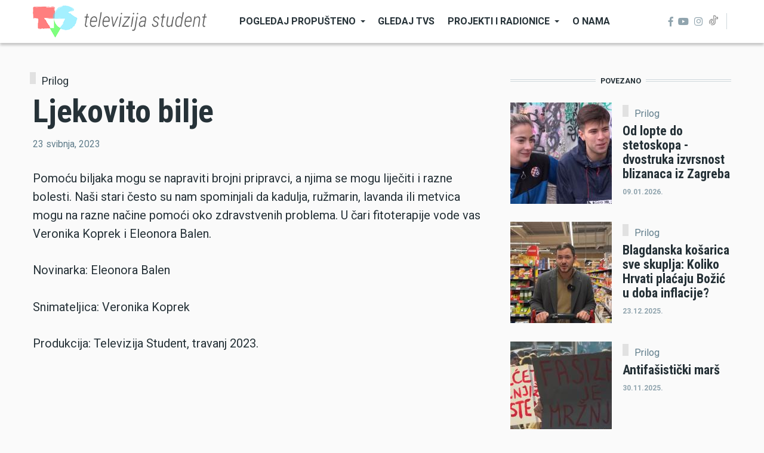

--- FILE ---
content_type: text/html; charset=UTF-8
request_url: https://televizijastudent.com/ljekovito-bilje
body_size: 64630
content:
<!DOCTYPE html>
<html lang="hr" dir="ltr" prefix="content: http://purl.org/rss/1.0/modules/content/  dc: http://purl.org/dc/terms/  foaf: http://xmlns.com/foaf/0.1/  og: http://ogp.me/ns#  rdfs: http://www.w3.org/2000/01/rdf-schema#  schema: http://schema.org/  sioc: http://rdfs.org/sioc/ns#  sioct: http://rdfs.org/sioc/types#  skos: http://www.w3.org/2004/02/skos/core#  xsd: http://www.w3.org/2001/XMLSchema# ">
  <head>
    <meta charset="utf-8" />
<link rel="canonical" href="https://televizijastudent.com/node/1382" />
<meta name="robots" content="index, follow" />
<link rel="image_src" href="https://televizijastudent.com/sites/default/files/2023-05/bilje.png" />
<meta name="keywords" content="#TELEVIZIJASTUDENT #TVS #PRILOG" />
<meta property="og:site_name" content="Televizija Student" />
<meta property="og:type" content="article" />
<meta property="og:url" content="https://televizijastudent.com/ljekovito-bilje" />
<meta property="og:title" content="Ljekovito bilje" />
<meta property="og:image" content="https://televizijastudent.com/sites/default/files/styles/facebook/public/2023-05/bilje.png?h=ff898a09&amp;itok=3f7qnFwL" />
<meta property="og:image:type" content="image/png" />
<meta property="og:image:width" content="1200" />
<meta property="og:image:height" content="630" />
<meta property="og:updated_time" content="2024-03-08T17:18:52+00:00" />
<meta property="article:tag" content="#TELEVIZIJASTUDENT #TVS #PRILOG" />
<meta property="article:published_time" content="2023-05-23T14:00:07+01:00" />
<meta property="article:modified_time" content="2024-03-08T17:18:52+00:00" />
<meta name="twitter:card" content="summary_large_image" />
<meta name="twitter:title" content="Ljekovito bilje" />
<meta name="twitter:url" content="https://televizijastudent.com/ljekovito-bilje" />
<meta name="twitter:image:height" content="512" />
<meta name="twitter:image:width" content="1024" />
<meta name="twitter:image" content="https://televizijastudent.com/sites/default/files/styles/twitter/public/2023-05/bilje.png?h=ff898a09&amp;itok=tFghYEQa" />
<meta name="Generator" content="Drupal 9 (https://www.drupal.org)" />
<meta name="MobileOptimized" content="width" />
<meta name="HandheldFriendly" content="true" />
<meta name="viewport" content="width=device-width, initial-scale=1, shrink-to-fit=no" />
<meta http-equiv="X-UA-Compatible" content="IE=Edge" />
<link rel="icon" href="/favicon.ico" type="image/vnd.microsoft.icon" />
<link rel="alternate" hreflang="hr" href="https://televizijastudent.com/ljekovito-bilje" />

    <title>Ljekovito bilje  | Televizija Student</title>
    <link rel="stylesheet" media="all" href="/sites/default/files/css/css_NPDjHBKSxNu_7OB2SseDjtnSxt0Iy9paErSFgYePIaI.css" />
<link rel="stylesheet" media="all" href="/sites/default/files/css/css_mt1bojd1nZyjWOaR61Y7JMS_q9dXm9xecMEr4pLWPOo.css" />
<link rel="stylesheet" media="all" href="https://use.fontawesome.com/releases/v5.7.1/css/all.css" />
<link rel="stylesheet" media="all" href="https://use.fontawesome.com/releases/v5.7.1/css/v4-shims.css" />
<link rel="stylesheet" media="all" href="https://fonts.googleapis.com/css?family=Roboto+Condensed:300,400,700|Roboto:300,300i,400,400i,500,500i,700,700i,900&amp;amp;subset=cyrillic,greek" />
<link rel="stylesheet" media="all" href="/sites/default/files/css/css_yiKui8XNZ0SjeBebzdcJh-Wn3WQFlRFIF52IYSd3iyQ.css" />

    

          <style>figure video {
width: 100%;
}
.node__content .field--label-inline {
    display: block;
}

.node__content .field--label-inline.field--name-field-tags .field__items,
.node__content .field--label-inline.field--name-field-tags .field__item,
.node__content .field--label-inline.field--name-field-tags .field__label {
    display: inline-block;
}
.team.row {
    justify-content: center;
}
.block__content .banner {
align-self: center;
}    
/*.teaser__authored,*/
.byline__author-name,
.byline__author-picture {
display:none;
}
.byline {
color: transparent;
    width: .1px;
    height: .1px;
    overflow: hidden;
}

.byline__created-date {
display: inline-block;
    color: #607d8b;
    position: absolute;
    left: 0;
}</style>
    
  </head>
  <body class="path-node page-node-type-article">
  
          <a href="#main-content" class="visually-hidden focusable skip-link">
      Skoči na glavni sadržaj
    </a>

        <div id="top"></div>

    
      <div class="dialog-off-canvas-main-canvas" data-off-canvas-main-canvas>
    <div class="layout-builder-powered-page">
    
<div class="header-container header-container--header-a js-page-header">
      
<header class="header header--header-a">

  <div class="header__container-wrapper--header__main js-sticky-header-element">
    <div class="header__container header__container--boxed">
      <div class="header__main">
        <div class="header__main__left">
            <div class="region region-logo">
    
<div id="block-themag-st-sitebranding-3" class="block block--system block--region-logo block--system-branding-block">
  
      
        <a href="/" rel="home" class="site-logo">
      <img src="/tvstudent.png" alt="Početna" />
    </a>
      </div>

  </div>

            <div class="region region-header-primary-menu">
    
<div id="block-glavnanavigacija" class="block block--we-megamenu block--region-header-primary-menu block--we-megamenu-block:main">
  
      
      <div class="block__content"><div class="region-we-mega-menu">
	<a class="navbar-toggle collapsed">
	    <span class="icon-bar"></span>
	    <span class="icon-bar"></span>
	    <span class="icon-bar"></span>
	</a>
	<nav  class="main navbar navbar-default navbar-we-mega-menu hover-action" data-menu-name="main" data-block-theme="themag_st" data-style="Default" data-animation="None" data-delay="" data-duration="" data-autoarrow="" data-alwayshowsubmenu="" data-action="hover" data-mobile-collapse="0">
	  <div class="container-fluid">
	    <ul  class="we-mega-menu-ul nav nav-tabs">
  <li  class="we-mega-menu-li dropdown-menu" data-level="0" data-element-type="we-mega-menu-li" description="" data-id="578c5cbf-47d3-4e3c-b4e4-70ad3c32a966" data-submenu="1" hide-sub-when-collapse="0" data-group="0">
      <a href='#' data-drupal-link-system-path="<front>" class="we-megamenu-nolink">
      Pogledaj propušteno</a>
    <div  class="we-mega-menu-submenu" data-element-type="we-mega-menu-submenu" data-submenu-width="" data-class="" style="">
  <div class="we-mega-menu-submenu-inner">
    <div  class="we-mega-menu-row row no-gutters" data-element-type="we-mega-menu-row">
  <div  class="we-mega-menu-col col-" data-element-type="we-mega-menu-col">
  <ul class="nav nav-tabs subul">
  <li  class="we-mega-menu-li" data-level="1" data-element-type="we-mega-menu-li" description="" data-id="5d45d7c3-bc40-4e38-bd62-3ff9b195b418" data-submenu="0" hide-sub-when-collapse="" data-group="0" data-class="" data-icon="" data-caption="" data-alignsub="" data-target="_self">
      <a class="we-mega-menu-li" title="" href="/prilozi" target="_self">
      Prilozi    </a>
    
</li><li  class="we-mega-menu-li dropdown-menu" data-level="1" data-element-type="we-mega-menu-li" description="" data-id="f490c199-3536-4243-955f-60e8555ab250" data-submenu="1" hide-sub-when-collapse="" data-group="0" data-class="" data-icon="" data-caption="" data-alignsub="" data-target="_self">
      <a class="we-mega-menu-li" title="" href="/emisije" target="_self">
      Emisije    </a>
    <div  class="we-mega-menu-submenu" data-element-type="we-mega-menu-submenu" data-submenu-width="" data-class="" style="width: px">
  <div class="we-mega-menu-submenu-inner">
    <div  class="we-mega-menu-row row no-gutters" data-element-type="we-mega-menu-row" data-custom-row="0">
  <div  class="we-mega-menu-col col-12" data-element-type="we-mega-menu-col" data-width="12" data-block="" data-blocktitle="0" data-hidewhencollapse="" data-class="">
  <ul class="nav nav-tabs subul">
  <li  class="we-mega-menu-li" data-level="2" data-element-type="we-mega-menu-li" description="" data-id="0781596c-5e92-4dc3-bd38-baf36820fb07" data-submenu="0" hide-sub-when-collapse="" data-group="0" data-class="" data-icon="" data-caption="" data-alignsub="" data-target="_self">
      <a class="we-mega-menu-li" title="" href="/akademska-cetvrt" target="_self">
      Akademska četvrt    </a>
    
</li><li  class="we-mega-menu-li" data-level="2" data-element-type="we-mega-menu-li" description="" data-id="827219fa-e1cf-4618-afd6-c371c6c5788d" data-submenu="0" hide-sub-when-collapse="" data-group="0" data-class="" data-icon="" data-caption="" data-alignsub="" data-target="_self">
      <a class="we-mega-menu-li" title="" href="/alter-ego" target="_self">
      Alter ego    </a>
    
</li><li  class="we-mega-menu-li" data-level="2" data-element-type="we-mega-menu-li" description="" data-id="e091b970-e713-4e0a-b282-e65755274531" data-submenu="0" hide-sub-when-collapse="" data-group="0" data-class="" data-icon="" data-caption="" data-alignsub="" data-target="_self">
      <a class="we-mega-menu-li" title="" href="/kultura-nije-tortura" target="_self">
      Kultura nije tortura    </a>
    
</li><li  class="we-mega-menu-li" data-level="2" data-element-type="we-mega-menu-li" description="" data-id="edc8d7e7-fd29-4e44-bb0c-8a8389de1f8d" data-submenu="0" hide-sub-when-collapse="0">
      <a class="we-mega-menu-li" title="" href="/otvaramo-vrata" target="">
      Otvaramo vrata    </a>
    
</li><li  class="we-mega-menu-li" data-level="2" data-element-type="we-mega-menu-li" description="" data-id="2d108127-7fa2-435c-b870-6a20cbc1ac3b" data-submenu="0" hide-sub-when-collapse="" data-group="0" data-class="" data-icon="" data-caption="" data-alignsub="" data-target="_self">
      <a class="we-mega-menu-li" title="" href="/spike" target="_self">
      Spike    </a>
    
</li><li  class="we-mega-menu-li" data-level="2" data-element-type="we-mega-menu-li" description="" data-id="934078a5-7d88-4a4e-b856-08eef79bcc2b" data-submenu="0" hide-sub-when-collapse="" data-group="0" data-class="" data-icon="" data-caption="" data-alignsub="" data-target="_self">
      <a class="we-mega-menu-li" title="" href="/reciklaza" target="_self">
      Reciklaža    </a>
    
</li><li  class="we-mega-menu-li" data-level="2" data-element-type="we-mega-menu-li" description="" data-id="a7d89a83-6c85-47fa-8ab5-088ccfb41444" data-submenu="0" hide-sub-when-collapse="" data-group="0" data-class="" data-icon="" data-caption="" data-alignsub="" data-target="_self">
      <a class="we-mega-menu-li" title="" href="/televizija-student-za-htv4" target="_self">
      Televizija Student za HTV4    </a>
    
</li><li  class="we-mega-menu-li" data-level="2" data-element-type="we-mega-menu-li" description="" data-id="522e5c4e-251a-4dd1-b72d-2f300908a3b3" data-submenu="0" hide-sub-when-collapse="" data-group="0" data-class="" data-icon="" data-caption="" data-alignsub="" data-target="_self">
      <a class="we-mega-menu-li" title="" href="/studentska-posla" target="_self">
      Studentska posla    </a>
    
</li><li  class="we-mega-menu-li" data-level="2" data-element-type="we-mega-menu-li" description="" data-id="63b6907d-e633-4b06-9798-a5305555fa87" data-submenu="0" hide-sub-when-collapse="" data-group="0" data-class="" data-icon="" data-caption="" data-alignsub="" data-target="_self">
      <a class="we-mega-menu-li" title="" href="/neizgovoreno" target="_self">
      Neizgovoreno    </a>
    
</li><li  class="we-mega-menu-li" data-level="2" data-element-type="we-mega-menu-li" description="" data-id="5efb1ce0-66c2-424a-9c13-6744d7b2635b" data-submenu="0" hide-sub-when-collapse="" data-group="0" data-class="" data-icon="" data-caption="" data-alignsub="" data-target="_self">
      <a class="we-mega-menu-li" title="" href="/na-pola-sata" target="_self">
      Na pola sata    </a>
    
</li><li  class="we-mega-menu-li" data-level="2" data-element-type="we-mega-menu-li" description="" data-id="44058cc4-36b9-4797-a4e6-62be33d9b326" data-submenu="0" hide-sub-when-collapse="" data-group="0" data-class="" data-icon="" data-caption="" data-alignsub="" data-target="_self">
      <a class="we-mega-menu-li" title="" href="/bez-nuspojava" target="_self">
      Bez nuspojava    </a>
    
</li><li  class="we-mega-menu-li" data-level="2" data-element-type="we-mega-menu-li" description="" data-id="84be3e19-fbb6-44c4-a5d7-58409aace4f2" data-submenu="0" hide-sub-when-collapse="" data-group="0" data-class="" data-icon="" data-caption="" data-alignsub="" data-target="_self">
      <a class="we-mega-menu-li" title="" href="/sportaza" target="_self">
      Sportaža    </a>
    
</li>
</ul>
</div>

</div>

  </div>
</div>
</li><li  class="we-mega-menu-li" data-level="1" data-element-type="we-mega-menu-li" description="" data-id="3608a7a5-2b39-4675-9679-0bc710227c71" data-submenu="0" hide-sub-when-collapse="0">
      <a class="we-mega-menu-li" title="" href="/dokumentarci" target="">
      Dokumentarci    </a>
    
</li>
</ul>
</div>

</div>

  </div>
</div>
</li><li  class="we-mega-menu-li" data-level="0" data-element-type="we-mega-menu-li" description="" data-id="648d51d8-4a41-48f4-96a2-2d059b502cb4" data-submenu="0" hide-sub-when-collapse="0">
      <a class="we-mega-menu-li" title="" href="/gledaj-tvs" target="">
      Gledaj TVS    </a>
    
</li><li  class="we-mega-menu-li dropdown-menu" data-level="0" data-element-type="we-mega-menu-li" description="" data-id="18fd2b5c-cb41-4ba4-aabc-f2d89d3eaa9f" data-submenu="1" hide-sub-when-collapse="0" data-group="0">
      <a href='#' data-drupal-link-system-path="<front>" class="we-megamenu-nolink">
      Projekti i radionice</a>
    <div  class="we-mega-menu-submenu" data-element-type="we-mega-menu-submenu" data-submenu-width="" data-class="" style="">
  <div class="we-mega-menu-submenu-inner">
    <div  class="we-mega-menu-row row no-gutters" data-element-type="we-mega-menu-row">
  <div  class="we-mega-menu-col col-" data-element-type="we-mega-menu-col">
  <ul class="nav nav-tabs subul">
  <li  class="we-mega-menu-li" data-level="1" data-element-type="we-mega-menu-li" description="" data-id="b052ca00-44f6-46be-941d-33e21d18d698" data-submenu="0" hide-sub-when-collapse="0">
      <a class="we-mega-menu-li" title="" href="/erasmus-guide" target="">
      Erasmus guide    </a>
    
</li><li  class="we-mega-menu-li" data-level="1" data-element-type="we-mega-menu-li" description="" data-id="9819f0e8-c99f-4eb2-baed-fab23850a472" data-submenu="0" hide-sub-when-collapse="0">
      <a class="we-mega-menu-li" title="" href="/croid" target="">
      CROID    </a>
    
</li><li  class="we-mega-menu-li dropdown-menu" data-level="1" data-element-type="we-mega-menu-li" description="" data-id="621291b4-be9f-4549-b64e-457d2166a3fa" data-submenu="1" hide-sub-when-collapse="0" data-group="0">
      <a class="we-mega-menu-li" title="" href="/mala-skola-medijske-pismenosti" target="">
      Mala škola medijske pismenosti    </a>
    <div  class="we-mega-menu-submenu" data-element-type="we-mega-menu-submenu" data-submenu-width="" data-class="" style="">
  <div class="we-mega-menu-submenu-inner">
    <div  class="we-mega-menu-row row no-gutters" data-element-type="we-mega-menu-row">
  <div  class="we-mega-menu-col col-" data-element-type="we-mega-menu-col">
  <ul class="nav nav-tabs subul">
  <li  class="we-mega-menu-li" data-level="2" data-element-type="we-mega-menu-li" description="" data-id="827ce906-2eaf-4f49-98af-264df20a9ae6" data-submenu="0" hide-sub-when-collapse="" data-group="0" data-class="" data-icon="" data-caption="" data-alignsub="" data-target="_self">
      <a class="we-mega-menu-li" title="" href="/mala-skola-medijske-pismenosti/pojmovnik" target="_self">
      Pojmovnik    </a>
    
</li><li  class="we-mega-menu-li" data-level="2" data-element-type="we-mega-menu-li" description="" data-id="e3a67e1a-6b91-4ad6-ad4c-3cb50a00d50f" data-submenu="0" hide-sub-when-collapse="" data-group="0" data-class="" data-icon="" data-caption="" data-alignsub="" data-target="_self">
      <a class="we-mega-menu-li" title="" href="/mala-skola-medijske-pismenosti/tutorials" target="_self">
      Tutorials    </a>
    
</li><li  class="we-mega-menu-li" data-level="2" data-element-type="we-mega-menu-li" description="" data-id="777033fd-4407-46df-810c-3e4fc61a1609" data-submenu="0" hide-sub-when-collapse="" data-group="0" data-class="" data-icon="" data-caption="" data-alignsub="" data-target="_self">
      <a class="we-mega-menu-li" title="" href="/mala-skola-medijske-pismenosti/cookbook" target="_self">
      Cookbook    </a>
    
</li><li  class="we-mega-menu-li" data-level="2" data-element-type="we-mega-menu-li" description="" data-id="eda29981-598f-43ab-92be-133e05165e36" data-submenu="0" hide-sub-when-collapse="" data-group="0" data-class="" data-icon="" data-caption="" data-alignsub="" data-target="_self">
      <a class="we-mega-menu-li" title="" href="/mala-skola-medijske-pismenosti/prilozi" target="_self">
      Prilozi    </a>
    
</li>
</ul>
</div>

</div>

  </div>
</div>
</li><li  class="we-mega-menu-li" data-level="1" data-element-type="we-mega-menu-li" description="" data-id="f1389ec3-5e22-4b15-ad49-de8cae0a0c01" data-submenu="0" hide-sub-when-collapse="" data-group="0" data-class="" data-icon="" data-caption="" data-alignsub="" data-target="_self">
      <a class="we-mega-menu-li" title="" href="/edumake" target="_self">
      EDUmake    </a>
    
</li><li  class="we-mega-menu-li" data-level="1" data-element-type="we-mega-menu-li" description="" data-id="25552d79-bac3-4726-bd47-66df322f4848" data-submenu="0" hide-sub-when-collapse="" data-group="0" data-class="" data-icon="" data-caption="" data-alignsub="" data-target="_self">
      <a class="we-mega-menu-li" title="" href="/zelena-zbirka" target="_self">
      Zelena zbirka    </a>
    
</li><li  class="we-mega-menu-li dropdown-menu" data-level="1" data-element-type="we-mega-menu-li" description="" data-id="71c19072-7d92-4a7f-a921-7541c9678f0e" data-submenu="1" hide-sub-when-collapse="" data-group="0" data-class="" data-icon="" data-caption="" data-alignsub="" data-target="_self">
      <a class="we-mega-menu-li" title="" href="/fakta-politika" target="_self">
      Fakta politika    </a>
    <div  class="we-mega-menu-submenu" data-element-type="we-mega-menu-submenu" data-submenu-width="" data-class="" style="width: px">
  <div class="we-mega-menu-submenu-inner">
    <div  class="we-mega-menu-row row no-gutters" data-element-type="we-mega-menu-row">
  <div  class="we-mega-menu-col col-" data-element-type="we-mega-menu-col">
  <ul class="nav nav-tabs subul">
  <li  class="we-mega-menu-li" data-level="2" data-element-type="we-mega-menu-li" description="" data-id="11ced17e-c2e4-4dbb-bebb-1d64b9a4a3f1" data-submenu="0" hide-sub-when-collapse="0">
      <a class="we-mega-menu-li" title="" href="/fakta-video" target="">
      Fakta Video    </a>
    
</li>
</ul>
</div>

</div>

  </div>
</div>
</li>
</ul>
</div>

</div>

  </div>
</div>
</li><li  class="we-mega-menu-li" data-level="0" data-element-type="we-mega-menu-li" description="" data-id="c32c233b-fd6a-4573-8dc1-2a356e6f4e8d" data-submenu="0" hide-sub-when-collapse="0">
      <a class="we-mega-menu-li" title="" href="/o-nama" target="">
      O nama    </a>
    
</li>
</ul>
	  </div>
	</nav>
</div></div>
  </div>

  </div>

        </div>
        <div class="header__main__right">
          
<div class="header__social-menu">
      <a class="facebook" href="https://www.facebook.com/TelevizijaStudent" target="_blank">
      <i class="fab fa-facebook-f"></i>
          </a>
      <a class="youtube" href="https://www.youtube.com/channel/UCZhr9uR1YUMg8laYaYzAW9w" target="_blank">
      <i class="fab fa-youtube"></i>
          </a>
      <a class="instagram" href="https://www.instagram.com/televizija_student/?hl=en" target="_blank">
      <i class="fab fa-instagram"></i>
          </a>
      <a class="tumblr" href="https://www.tiktok.com/@televizija_student?" target="_blank">
      <i class="fab fa-tumblr"></i>
          </a>
  </div>
          
<div class="header__user-nav">
  <div class="d-flex">
    
    
      </div>

  <button class="header__toggleable-button toggle-offcanvas-sidebar js-toggle-offcanvas-sidebar">
    <i class="fas fa-bars"></i>
  </button>
</div>
        </div>
      </div>
    </div>
    

  <div class="region region-search">
    <div class="container">
      <div class="row">
        <div class="col-12">

<div class="search-block-form block block--search block--region-search block--search-form-block block-search" data-drupal-selector="search-block-form" id="block-searchform-2" role="search">
  
    
      <div class="block-content"><form action="/search/node" method="get" id="search-block-form" accept-charset="UTF-8">
  <div class="js-form-item form-item js-form-type-search form-type-search js-form-item-keys form-item-keys form-no-label">
      <label for="edit-keys" class="visually-hidden">Pretraga</label>
        <input title="Unesite izraze koje želite pronaći." placeholder="Upišite željene pojmove za pretragu" data-drupal-selector="edit-keys" type="search" id="edit-keys" name="keys" value="" size="15" maxlength="128" class="form-search" />

        </div>
<div data-drupal-selector="edit-actions" class="form-actions js-form-wrapper form-wrapper" id="edit-actions"><input data-drupal-selector="edit-submit" type="submit" id="edit-submit" value="Traži" class="button js-form-submit form-submit" />
</div>

</form>
</div>
  </div>
</div>
      </div>
    </div>
  </div>


  </div>

</header>
  </div>
    

  <div class="region region--offcanvas-sidebar">
    <div id="offcanvas-sidebar" class="sidr" style="display: none;">
      <nav role="navigation" aria-labelledby="block-glavnanavigacija-2-menu" id="block-glavnanavigacija-2" class="block block--system block--region-offcanvas-sidebar block--system-menu-block:main block-menu navigation menu--main">
            
  <h2 class="block__title visually-hidden" id="block-glavnanavigacija-2-menu">Glavna navigacija</h2>
  

        
              <ul class="menu">
                    <li class="menu-item menu-item--expanded">
        <span>Pogledaj propušteno</span>
                                <ul class="menu">
                    <li class="menu-item">
        <a href="/prilozi" data-drupal-link-system-path="node/86">Prilozi</a>
              </li>
                <li class="menu-item menu-item--expanded">
        <a href="/emisije" data-drupal-link-system-path="node/88">Emisije</a>
                                <ul class="menu">
                    <li class="menu-item">
        <a href="/akademska-cetvrt" data-drupal-link-system-path="node/101">Akademska četvrt</a>
              </li>
                <li class="menu-item">
        <a href="/alter-ego" data-drupal-link-system-path="node/98">Alter ego</a>
              </li>
                <li class="menu-item">
        <a href="/kultura-nije-tortura" data-drupal-link-system-path="node/100">Kultura nije tortura</a>
              </li>
                <li class="menu-item">
        <a href="/otvaramo-vrata" data-drupal-link-system-path="node/597">Otvaramo vrata</a>
              </li>
                <li class="menu-item">
        <a href="/spike" data-drupal-link-system-path="node/99">Spike</a>
              </li>
                <li class="menu-item">
        <a href="/reciklaza" data-drupal-link-system-path="node/1289">Reciklaža</a>
              </li>
                <li class="menu-item">
        <a href="/televizija-student-za-htv4" data-drupal-link-system-path="node/1415">Televizija Student za HTV4</a>
              </li>
                <li class="menu-item">
        <a href="/studentska-posla" data-drupal-link-system-path="node/1476">Studentska posla</a>
              </li>
                <li class="menu-item">
        <a href="/neizgovoreno" data-drupal-link-system-path="node/1577">Neizgovoreno</a>
              </li>
                <li class="menu-item">
        <a href="/na-pola-sata" data-drupal-link-system-path="node/1578">Na pola sata</a>
              </li>
                <li class="menu-item">
        <a href="/bez-nuspojava" data-drupal-link-system-path="node/1579">Bez nuspojava</a>
              </li>
                <li class="menu-item">
        <a href="/sportaza" data-drupal-link-system-path="node/1580">Sportaža</a>
              </li>
        </ul>
  
              </li>
                <li class="menu-item">
        <a href="/dokumentarci" data-drupal-link-system-path="node/94">Dokumentarci</a>
              </li>
        </ul>
  
              </li>
                <li class="menu-item">
        <a href="/gledaj-tvs" data-drupal-link-system-path="node/732">Gledaj TVS</a>
              </li>
                <li class="menu-item menu-item--expanded">
        <span>Projekti i radionice</span>
                                <ul class="menu">
                    <li class="menu-item">
        <a href="/erasmus-guide" data-drupal-link-system-path="node/104">Erasmus guide</a>
              </li>
                <li class="menu-item">
        <a href="/croid" data-drupal-link-system-path="node/106">CROID</a>
              </li>
                <li class="menu-item menu-item--expanded">
        <a href="/mala-skola-medijske-pismenosti" data-drupal-link-system-path="node/105">Mala škola medijske pismenosti</a>
                                <ul class="menu">
                    <li class="menu-item">
        <a href="/mala-skola-medijske-pismenosti/cookbook" data-drupal-link-system-path="node/1054">Cookbook</a>
              </li>
                <li class="menu-item">
        <a href="/mala-skola-medijske-pismenosti/pojmovnik" data-drupal-link-system-path="node/1053">Pojmovnik</a>
              </li>
                <li class="menu-item">
        <a href="/mala-skola-medijske-pismenosti/prilozi" data-drupal-link-system-path="node/1290">Prilozi</a>
              </li>
                <li class="menu-item">
        <a href="/mala-skola-medijske-pismenosti/tutorials" data-drupal-link-system-path="node/1057">Tutorials</a>
              </li>
        </ul>
  
              </li>
                <li class="menu-item">
        <a href="/edumake" data-drupal-link-system-path="node/1458">EDUmake</a>
              </li>
                <li class="menu-item menu-item--expanded">
        <a href="/fakta-politika" data-drupal-link-system-path="node/1581">Fakta politika</a>
                                <ul class="menu">
                    <li class="menu-item">
        <a href="/fakta-video" data-drupal-link-system-path="node/1598">Fakta Video</a>
              </li>
        </ul>
  
              </li>
                <li class="menu-item">
        <a href="/zelena-zbirka" data-drupal-link-system-path="node/935">Zelena zbirka</a>
              </li>
        </ul>
  
              </li>
                <li class="menu-item">
        <a href="/o-nama" data-drupal-link-system-path="node/118">O nama</a>
              </li>
        </ul>
  


  </nav>

    </div>
  </div>
  <div class="offcanvas-sidebar-overlay"></div>


    
      <div class="region region-content">
    <div data-drupal-messages-fallback class="hidden"></div>
<div id="block-themag-st-content" class="block block--system block--region-content block--system-main-block">
  
      
      <div class="block__content">
<article data-history-node-id="1382" role="article" about="/ljekovito-bilje" class="node node--type-article node--promoted node--view-mode-full">

  
    

  
  <div class="node__content">
    
  <div  class="themag-layout themag-layout--twocol-section themag-layout--twocol-section--8-4 themag-layout--my-default mt-5 mt-lg-6">
    <div  class="container">
      <div  class="row">
                  <div  class="themag-layout__region themag-layout__region--first js-sticky-column">
            <div>
<div class="views-element-container block block--views block--views-block:mg-article-headers-block-1">
  
      
      <div class="block__content"><div><div class="view view-mg-article-headers view-id-mg_article_headers view-display-id-block_1 js-view-dom-id-21bc0fb8e28489e91217d56425b6c4e369543f28675f0aaf81598c48a671e622">
  
    
      
      <div class="view-content">
          <div class="views-row"><header class="article-header">
  <div class="article-header__content">
    
    <div class="article-header__channel">
      <div class="channel">
        <div class="channel__icon" data-background data-color=""></div>
        <div class="channel__label"><a href="/kategorija/prilog" hreflang="hr">Prilog</a></div>
      </div>
    </div>

    <div class="article-header__title">
      <h1 class="article-title">Ljekovito bilje </h1>
    </div>

    <div class="article-header__meta">
      <div class="byline">
        <div class="byline__author-picture">
            <a href="/user/0" hreflang="en"><img loading="lazy" src="/sites/default/files/styles/mg_user_profile_picture_thumbnail/public/default_images/default-user_6_0_0.png?itok=CbTnKGGA" width="60" height="60" alt="Default User Image" typeof="Image" class="img-fluid" />

</a>

        </div>
        <div>
          By <span class="byline__author-name"><span lang="" typeof="Person" property="schema:name" datatype="">Anoniman (nije potvrđeno)</span></span>, <span class="byline__created-date">23 svibnja, 2023</span>
        </div>
      </div>
    </div>
    
  </div>
</header></div>

    </div>
  
          </div>
</div>
</div>
  </div>

<div class="block block--layout-builder block--field-block:node:article:field-paragraphs">
  
      
      <div class="block__content">
      <div class="field field--name-field-paragraphs field--type-entity-reference-revisions field--label-hidden field__items">
              <div class="field__item">  <div class="paragraph paragraph--type--text paragraph--view-mode--default">
          
            <div class="clearfix text-formatted field field--name-field-text field--type-text-long field--label-hidden field__item"><p>Pomoću biljaka mogu se napraviti brojni pripravci, a njima se mogu liječiti i razne bolesti. Naši stari često su nam spominjali da kadulja, ružmarin, lavanda ili metvica mogu na razne načine pomoći oko zdravstvenih problema. U čari fitoterapije vode vas Veronika Koprek i Eleonora Balen. </p>
</div>
      
      </div>
</div>
              <div class="field__item">  <div class="paragraph paragraph--type--text paragraph--view-mode--default">
          
            <div class="clearfix text-formatted field field--name-field-text field--type-text-long field--label-hidden field__item"><p>Novinarka: Eleonora Balen</p>

<p>Snimateljica: Veronika Koprek</p>

<p>Produkcija: Televizija Student, travanj 2023.</p>
</div>
      
      </div>
</div>
              <div class="field__item">  <div class="paragraph paragraph--type--video paragraph--view-mode--default">
          
            <div class="field field--name-field-video field--type-entity-reference field--label-hidden field__item"><div class="media-video view-mode-default">
  
  
            <div class="field field--name-field-media-video-embed-field field--type-string field--label-hidden field__item"><iframe src="/media/oembed?url=https%3A//youtu.be/mQGYhBov3b8&amp;max_width=854&amp;max_height=480&amp;hash=GDw2ZbhLemGOJNrnCVahYIe_59DLjprhujtK8LG7UFU" frameborder="0" allowtransparency width="854" height="480" class="media-oembed-content" title="Ljekovito bilje"></iframe>
</div>
      
</div>
</div>
      
      </div>
</div>
          </div>
  </div>
  </div>

<div class="block block--layout-builder block--field-block:node:article:field-tags">
  
      
      <div class="block__content">
  <div class="field field--name-field-tags field--type-entity-reference field--label-inline clearfix">
    <div class="field__label">Tags</div>
          <div class="field__items">
              <div class="field__item"><a href="/tag/televizijastudent-tvs-prilog" hreflang="hr">#TELEVIZIJASTUDENT #TVS #PRILOG</a></div>
              </div>
      </div>
</div>
  </div>
</div>
          </div>
        
                  <div  class="themag-layout__region themag-layout__region--second js-sticky-column">
            <div>
<div class="views-element-container block block--views block--views-block:mg-content-related-by-tags-block-1">
  
          <h2 class="block__title">
         <span class="title-text">Povezano</span>
      </h2>
      
      <div class="block__content"><div><div class="view view-mg-content-related-by-tags view-id-mg_content_related_by_tags view-display-id-block_1 js-view-dom-id-92a034922b11f8451ebcad8838db512885274011fbe82f836df9f989f8309cf0">
  
    
      
      <div class="view-content">
      <div class="list">
  
  <ul>

          <li>
<article data-history-node-id="1702" role="article" about="/od-lopte-do-stetoskopa-dvostruka-izvrsnost-blizanaca-iz-zagreba" class="teaser--item teaser--small-item teaser">

          <div class="teaser__media">
      <div class="position-relative">
                          <div class="image teaser__image">
            <a href="/od-lopte-do-stetoskopa-dvostruka-izvrsnost-blizanaca-iz-zagreba">
              
            <div class="field field--name-field-teaser-media field--type-entity-reference field--label-hidden field__item">
            <div class="field field--name-field-image field--type-image field--label-hidden field__item">    <picture>
                  <source srcset="/sites/default/files/styles/small_teaser_item/public/2026-01/blizanci9.1.jpg?h=3777b915&amp;itok=ZiXJzhcm 1x" media="all and (min-width: 768px)" type="image/jpeg"/>
              <source srcset="/sites/default/files/styles/small_teaser_item_mobile/public/2026-01/blizanci9.1.jpg?h=3777b915&amp;itok=75Z3o7xw 1x" type="image/jpeg"/>
                  <img src="/sites/default/files/styles/small_teaser_item/public/2026-01/blizanci9.1.jpg?h=3777b915&amp;itok=ZiXJzhcm" alt="" typeof="foaf:Image" class="img-fluid" />

  </picture>

</div>
      </div>
      
            </a>
          </div>
              </div>
    </div>
  
      <div class="teaser__content">
      
                                  <header>
                                          <div class="channel teaser__channel">
                  

            <div class="field field--name-field-channel field--type-entity-reference field--label-hidden field__item">
        <i style="background-color: ;
                  opacity: ">
        </i>
        <a href="/kategorija/prilog" hreflang="hr">Prilog</a>
      </div>
      
                </div>
                                                    
              <h2 class="teaser__headline">
                <a href="/od-lopte-do-stetoskopa-dvostruka-izvrsnost-blizanaca-iz-zagreba"><span class="field field--name-title field--type-string field--label-hidden">Od lopte do stetoskopa - dvostruka izvrsnost blizanaca iz Zagreba</span>
</a>
              </h2>
              
                      </header>
        
                                                            <footer class="teaser__authored">
                                                      <span class="date">09.01.2026.</span>
                                                                </footer>
                              
                                  <div class="teaser__body">
            
          </div>
                  </div>
  </article>
</li>
          <li>
<article data-history-node-id="1704" role="article" about="/blagdanska-kosarica-sve-skuplja-koliko-hrvati-placaju-bozic-u-doba-inflacije" class="teaser--item teaser--small-item teaser">

          <div class="teaser__media">
      <div class="position-relative">
                          <div class="image teaser__image">
            <a href="/blagdanska-kosarica-sve-skuplja-koliko-hrvati-placaju-bozic-u-doba-inflacije">
              
            <div class="field field--name-field-teaser-media field--type-entity-reference field--label-hidden field__item">
            <div class="field field--name-field-image field--type-image field--label-hidden field__item">    <picture>
                  <source srcset="/sites/default/files/styles/small_teaser_item/public/2026-01/blagdanska_kosarica_23.12.jpg?h=e22c0c70&amp;itok=pu3ZFdVC 1x" media="all and (min-width: 768px)" type="image/jpeg"/>
              <source srcset="/sites/default/files/styles/small_teaser_item_mobile/public/2026-01/blagdanska_kosarica_23.12.jpg?h=e22c0c70&amp;itok=xP6KLLXp 1x" type="image/jpeg"/>
                  <img src="/sites/default/files/styles/small_teaser_item/public/2026-01/blagdanska_kosarica_23.12.jpg?h=e22c0c70&amp;itok=pu3ZFdVC" alt="" typeof="foaf:Image" class="img-fluid" />

  </picture>

</div>
      </div>
      
            </a>
          </div>
              </div>
    </div>
  
      <div class="teaser__content">
      
                                  <header>
                                          <div class="channel teaser__channel">
                  

            <div class="field field--name-field-channel field--type-entity-reference field--label-hidden field__item">
        <i style="background-color: ;
                  opacity: ">
        </i>
        <a href="/kategorija/prilog" hreflang="hr">Prilog</a>
      </div>
      
                </div>
                                                    
              <h2 class="teaser__headline">
                <a href="/blagdanska-kosarica-sve-skuplja-koliko-hrvati-placaju-bozic-u-doba-inflacije"><span class="field field--name-title field--type-string field--label-hidden">Blagdanska košarica sve skuplja: Koliko Hrvati plaćaju Božić u doba inflacije?</span>
</a>
              </h2>
              
                      </header>
        
                                                            <footer class="teaser__authored">
                                                      <span class="date">23.12.2025.</span>
                                                                </footer>
                              
                                  <div class="teaser__body">
            
          </div>
                  </div>
  </article>
</li>
          <li>
<article data-history-node-id="1703" role="article" about="/antifasisticki-mars" class="teaser--item teaser--small-item teaser">

          <div class="teaser__media">
      <div class="position-relative">
                          <div class="image teaser__image">
            <a href="/antifasisticki-mars">
              
            <div class="field field--name-field-teaser-media field--type-entity-reference field--label-hidden field__item">
            <div class="field field--name-field-image field--type-image field--label-hidden field__item">    <picture>
                  <source srcset="/sites/default/files/styles/small_teaser_item/public/2026-01/mars_30.11.jpg?h=92a630b1&amp;itok=Ws-LlhuF 1x" media="all and (min-width: 768px)" type="image/jpeg"/>
              <source srcset="/sites/default/files/styles/small_teaser_item_mobile/public/2026-01/mars_30.11.jpg?h=92a630b1&amp;itok=66ot0IM0 1x" type="image/jpeg"/>
                  <img src="/sites/default/files/styles/small_teaser_item/public/2026-01/mars_30.11.jpg?h=92a630b1&amp;itok=Ws-LlhuF" alt="" typeof="foaf:Image" class="img-fluid" />

  </picture>

</div>
      </div>
      
            </a>
          </div>
              </div>
    </div>
  
      <div class="teaser__content">
      
                                  <header>
                                          <div class="channel teaser__channel">
                  

            <div class="field field--name-field-channel field--type-entity-reference field--label-hidden field__item">
        <i style="background-color: ;
                  opacity: ">
        </i>
        <a href="/kategorija/prilog" hreflang="hr">Prilog</a>
      </div>
      
                </div>
                                                    
              <h2 class="teaser__headline">
                <a href="/antifasisticki-mars"><span class="field field--name-title field--type-string field--label-hidden">Antifašistički marš</span>
</a>
              </h2>
              
                      </header>
        
                                                            <footer class="teaser__authored">
                                                      <span class="date">30.11.2025.</span>
                                                                </footer>
                              
                                  <div class="teaser__body">
            
          </div>
                  </div>
  </article>
</li>
    
  </ul>

</div>

    </div>
  
          </div>
</div>
</div>
  </div>
</div>
          </div>
              </div>
    </div>
  </div>


  <div  class="themag-layout themag-layout--onecol-section themag-layout--onecol-section--12 themag-layout--py-small themag-layout--my-default">
    <div  class="container">
      <div  class="row">
                  <div  class="themag-layout__region themag-layout__region--first">
            <div>
<div class="views-element-container block block--views block--views-block:mg-content-related-by-category-block-1">
  
          <h2 class="block__title">
         <span class="title-text">More Prilog</span>
      </h2>
      
      <div class="block__content"><div><div class="view view-mg-content-related-by-category view-id-mg_content_related_by_category view-display-id-block_1 js-view-dom-id-faad8db425d9592a5943b19fde2a916f7277aa0636824fa46c8e70ade44839d0">
  
    
      
      <div class="view-content">
      <div class="grid-lg--3-columns">
  
  <ul>

          <li>
<article data-history-node-id="1702" role="article" about="/od-lopte-do-stetoskopa-dvostruka-izvrsnost-blizanaca-iz-zagreba" class="teaser--item teaser--small-item teaser">

          <div class="teaser__media">
      <div class="position-relative">
                          <div class="image teaser__image">
            <a href="/od-lopte-do-stetoskopa-dvostruka-izvrsnost-blizanaca-iz-zagreba">
              
            <div class="field field--name-field-teaser-media field--type-entity-reference field--label-hidden field__item">
            <div class="field field--name-field-image field--type-image field--label-hidden field__item">    <picture>
                  <source srcset="/sites/default/files/styles/small_teaser_item/public/2026-01/blizanci9.1.jpg?h=3777b915&amp;itok=ZiXJzhcm 1x" media="all and (min-width: 768px)" type="image/jpeg"/>
              <source srcset="/sites/default/files/styles/small_teaser_item_mobile/public/2026-01/blizanci9.1.jpg?h=3777b915&amp;itok=75Z3o7xw 1x" type="image/jpeg"/>
                  <img src="/sites/default/files/styles/small_teaser_item/public/2026-01/blizanci9.1.jpg?h=3777b915&amp;itok=ZiXJzhcm" alt="" typeof="foaf:Image" class="img-fluid" />

  </picture>

</div>
      </div>
      
            </a>
          </div>
              </div>
    </div>
  
      <div class="teaser__content">
      
                                  <header>
                                          <div class="channel teaser__channel">
                  

            <div class="field field--name-field-channel field--type-entity-reference field--label-hidden field__item">
        <i style="background-color: ;
                  opacity: ">
        </i>
        <a href="/kategorija/prilog" hreflang="hr">Prilog</a>
      </div>
      
                </div>
                                                    
              <h2 class="teaser__headline">
                <a href="/od-lopte-do-stetoskopa-dvostruka-izvrsnost-blizanaca-iz-zagreba"><span class="field field--name-title field--type-string field--label-hidden">Od lopte do stetoskopa - dvostruka izvrsnost blizanaca iz Zagreba</span>
</a>
              </h2>
              
                      </header>
        
                                                            <footer class="teaser__authored">
                                                      <span class="date">09.01.2026.</span>
                                                                </footer>
                              
                                  <div class="teaser__body">
            
          </div>
                  </div>
  </article>
</li>
          <li>
<article data-history-node-id="1704" role="article" about="/blagdanska-kosarica-sve-skuplja-koliko-hrvati-placaju-bozic-u-doba-inflacije" class="teaser--item teaser--small-item teaser">

          <div class="teaser__media">
      <div class="position-relative">
                          <div class="image teaser__image">
            <a href="/blagdanska-kosarica-sve-skuplja-koliko-hrvati-placaju-bozic-u-doba-inflacije">
              
            <div class="field field--name-field-teaser-media field--type-entity-reference field--label-hidden field__item">
            <div class="field field--name-field-image field--type-image field--label-hidden field__item">    <picture>
                  <source srcset="/sites/default/files/styles/small_teaser_item/public/2026-01/blagdanska_kosarica_23.12.jpg?h=e22c0c70&amp;itok=pu3ZFdVC 1x" media="all and (min-width: 768px)" type="image/jpeg"/>
              <source srcset="/sites/default/files/styles/small_teaser_item_mobile/public/2026-01/blagdanska_kosarica_23.12.jpg?h=e22c0c70&amp;itok=xP6KLLXp 1x" type="image/jpeg"/>
                  <img src="/sites/default/files/styles/small_teaser_item/public/2026-01/blagdanska_kosarica_23.12.jpg?h=e22c0c70&amp;itok=pu3ZFdVC" alt="" typeof="foaf:Image" class="img-fluid" />

  </picture>

</div>
      </div>
      
            </a>
          </div>
              </div>
    </div>
  
      <div class="teaser__content">
      
                                  <header>
                                          <div class="channel teaser__channel">
                  

            <div class="field field--name-field-channel field--type-entity-reference field--label-hidden field__item">
        <i style="background-color: ;
                  opacity: ">
        </i>
        <a href="/kategorija/prilog" hreflang="hr">Prilog</a>
      </div>
      
                </div>
                                                    
              <h2 class="teaser__headline">
                <a href="/blagdanska-kosarica-sve-skuplja-koliko-hrvati-placaju-bozic-u-doba-inflacije"><span class="field field--name-title field--type-string field--label-hidden">Blagdanska košarica sve skuplja: Koliko Hrvati plaćaju Božić u doba inflacije?</span>
</a>
              </h2>
              
                      </header>
        
                                                            <footer class="teaser__authored">
                                                      <span class="date">23.12.2025.</span>
                                                                </footer>
                              
                                  <div class="teaser__body">
            
          </div>
                  </div>
  </article>
</li>
          <li>
<article data-history-node-id="1703" role="article" about="/antifasisticki-mars" class="teaser--item teaser--small-item teaser">

          <div class="teaser__media">
      <div class="position-relative">
                          <div class="image teaser__image">
            <a href="/antifasisticki-mars">
              
            <div class="field field--name-field-teaser-media field--type-entity-reference field--label-hidden field__item">
            <div class="field field--name-field-image field--type-image field--label-hidden field__item">    <picture>
                  <source srcset="/sites/default/files/styles/small_teaser_item/public/2026-01/mars_30.11.jpg?h=92a630b1&amp;itok=Ws-LlhuF 1x" media="all and (min-width: 768px)" type="image/jpeg"/>
              <source srcset="/sites/default/files/styles/small_teaser_item_mobile/public/2026-01/mars_30.11.jpg?h=92a630b1&amp;itok=66ot0IM0 1x" type="image/jpeg"/>
                  <img src="/sites/default/files/styles/small_teaser_item/public/2026-01/mars_30.11.jpg?h=92a630b1&amp;itok=Ws-LlhuF" alt="" typeof="foaf:Image" class="img-fluid" />

  </picture>

</div>
      </div>
      
            </a>
          </div>
              </div>
    </div>
  
      <div class="teaser__content">
      
                                  <header>
                                          <div class="channel teaser__channel">
                  

            <div class="field field--name-field-channel field--type-entity-reference field--label-hidden field__item">
        <i style="background-color: ;
                  opacity: ">
        </i>
        <a href="/kategorija/prilog" hreflang="hr">Prilog</a>
      </div>
      
                </div>
                                                    
              <h2 class="teaser__headline">
                <a href="/antifasisticki-mars"><span class="field field--name-title field--type-string field--label-hidden">Antifašistički marš</span>
</a>
              </h2>
              
                      </header>
        
                                                            <footer class="teaser__authored">
                                                      <span class="date">30.11.2025.</span>
                                                                </footer>
                              
                                  <div class="teaser__body">
            
          </div>
                  </div>
  </article>
</li>
    
  </ul>

</div>

    </div>
  
          </div>
</div>
</div>
  </div>
</div>
          </div>
              </div>
    </div>
  </div>


  </div>

</article>
</div>
  </div>

  </div>

  <footer class="page-footer">
  <div class="footer-wrapper">
    <div class="container">
      <div class="row">
        <div class="col-12 col-lg-4 mb-4 mb-lg-0">  <div class="region region-footer-first">
    
<div id="block-themag-st-sitebranding-4" class="block block--system block--region-footer-first block--system-branding-block">
  
      
        <a href="/" rel="home" class="site-logo">
      <img src="/tvstudent.png" alt="Početna" />
    </a>
      </div>

<div id="block-impressum" class="block block--block-content block--region-footer-first block--block-content:6eaf4553-351e-4673-8ab4-9467edb150f1">
  
      
      <div class="block__content">
            <div class="clearfix text-formatted field field--name-body field--type-text-with-summary field--label-hidden field__item"><p>Fakultet političkih znanosti<br />
Lepušićeva 6<br />
10000 Zagreb, Hrvatska<br /><br /><strong>Kontakt:</strong><br />
+385 1 464 2022<br /><br /><strong>E-mail:</strong> <a href="mailto:televxizija.stxudent@gmail.com" onmouseover="this.href=this.href.replace(/x/g,'');">televizija.student@gmail.com</a></p>

<p><strong>Tehonološki partner:<br /><a href="https://www.iskon.hr/" target="_blank"><img alt="Iskon logo" data-entity-type="file" data-entity-uuid="d5a6d0cc-6339-4546-ab95-165489b9ab77" src="/sites/default/files/inline-images/iskon%20logo_PNG.png" style="width:200px" width="993" height="384" loading="lazy" /></a></strong></p>
</div>
      </div>
  </div>

  </div>
</div>
        <div class="col-12 col-lg-4 mb-4 mb-lg-0">  <div class="region region-footer-second">
    
<div class="views-element-container block block--views block--region-footer-second block--views-block:content-recent-block-1" id="block-themag-st-views-block-content-recent-block-1-2">
  
          <h2 class="block__title">
         <span class="title-text">Posljednji sadržaji</span>
      </h2>
      
      <div class="block__content"><div><div class="view view-content-recent view-id-content_recent view-display-id-block_1 js-view-dom-id-b9f00cc071cebc9288e7efa0ad4c19a0ca5da6c7198614c31c44d5078dfb1a3c">
  
    
      
      <div class="view-content">
      <div class="list list--tiny">
  
  <ul>

          <li>
<article data-history-node-id="1708" role="article" about="/televizija-student-za-hrt4-141-17012026" class="teaser--item teaser--tiny-item teaser">

          <div class="teaser__media">
      <div class="position-relative">
                          <div class="image teaser__image">
            <a href="/televizija-student-za-hrt4-141-17012026">
              
            <div class="field field--name-field-teaser-media field--type-entity-reference field--label-hidden field__item">
            <div class="field field--name-field-image field--type-image field--label-hidden field__item">  <img loading="lazy" src="/sites/default/files/styles/tiny_teaser_item/public/2026-01/17.1.25.png?h=d6760486&amp;itok=6aNuSsxe" width="135" height="76" alt="" typeof="foaf:Image" class="img-fluid" />


</div>
      </div>
      
            </a>
          </div>
              </div>
    </div>
  
      <div class="teaser__content">
      
                                  <header>
                                                                
              <h2 class="teaser__headline">
                <a href="/televizija-student-za-hrt4-141-17012026"><span class="field field--name-title field--type-string field--label-hidden">Televizija Student za HRT4 - 141 (17.01.2026.)</span>
</a>
              </h2>
              
                      </header>
        
                                                            <footer class="teaser__authored">
                                                      <span class="date">17.01.2026.</span>
                                                                </footer>
                              
                                  <div class="teaser__body">
            
          </div>
                  </div>
  </article>
</li>
          <li>
<article data-history-node-id="1702" role="article" about="/od-lopte-do-stetoskopa-dvostruka-izvrsnost-blizanaca-iz-zagreba" class="teaser--item teaser--tiny-item teaser">

          <div class="teaser__media">
      <div class="position-relative">
                          <div class="image teaser__image">
            <a href="/od-lopte-do-stetoskopa-dvostruka-izvrsnost-blizanaca-iz-zagreba">
              
            <div class="field field--name-field-teaser-media field--type-entity-reference field--label-hidden field__item">
            <div class="field field--name-field-image field--type-image field--label-hidden field__item">  <img loading="lazy" src="/sites/default/files/styles/tiny_teaser_item/public/2026-01/blizanci9.1.jpg?h=3777b915&amp;itok=LitbEmwk" width="135" height="76" alt="" typeof="foaf:Image" class="img-fluid" />


</div>
      </div>
      
            </a>
          </div>
              </div>
    </div>
  
      <div class="teaser__content">
      
                                  <header>
                                                                
              <h2 class="teaser__headline">
                <a href="/od-lopte-do-stetoskopa-dvostruka-izvrsnost-blizanaca-iz-zagreba"><span class="field field--name-title field--type-string field--label-hidden">Od lopte do stetoskopa - dvostruka izvrsnost blizanaca iz Zagreba</span>
</a>
              </h2>
              
                      </header>
        
                                                            <footer class="teaser__authored">
                                                      <span class="date">09.01.2026.</span>
                                                                </footer>
                              
                                  <div class="teaser__body">
            
          </div>
                  </div>
  </article>
</li>
          <li>
<article data-history-node-id="1704" role="article" about="/blagdanska-kosarica-sve-skuplja-koliko-hrvati-placaju-bozic-u-doba-inflacije" class="teaser--item teaser--tiny-item teaser">

          <div class="teaser__media">
      <div class="position-relative">
                          <div class="image teaser__image">
            <a href="/blagdanska-kosarica-sve-skuplja-koliko-hrvati-placaju-bozic-u-doba-inflacije">
              
            <div class="field field--name-field-teaser-media field--type-entity-reference field--label-hidden field__item">
            <div class="field field--name-field-image field--type-image field--label-hidden field__item">  <img loading="lazy" src="/sites/default/files/styles/tiny_teaser_item/public/2026-01/blagdanska_kosarica_23.12.jpg?h=e22c0c70&amp;itok=fouOc4CM" width="135" height="76" alt="" typeof="foaf:Image" class="img-fluid" />


</div>
      </div>
      
            </a>
          </div>
              </div>
    </div>
  
      <div class="teaser__content">
      
                                  <header>
                                                                
              <h2 class="teaser__headline">
                <a href="/blagdanska-kosarica-sve-skuplja-koliko-hrvati-placaju-bozic-u-doba-inflacije"><span class="field field--name-title field--type-string field--label-hidden">Blagdanska košarica sve skuplja: Koliko Hrvati plaćaju Božić u doba inflacije?</span>
</a>
              </h2>
              
                      </header>
        
                                                            <footer class="teaser__authored">
                                                      <span class="date">23.12.2025.</span>
                                                                </footer>
                              
                                  <div class="teaser__body">
            
          </div>
                  </div>
  </article>
</li>
    
  </ul>

</div>

    </div>
  
          </div>
</div>
</div>
  </div>

  </div>
</div>
        <div class="col-12 col-lg-4">  <div class="region region-footer-third">
    
<div class="views-element-container block block--views block--region-footer-third block--views-block:mg-popular-tags-block-1" id="block-themag-st-views-block-mg-popular-tags-block-1-2">
  
          <h2 class="block__title">
         <span class="title-text">Tagovi</span>
      </h2>
      
      <div class="block__content"><div><div class="tag-list view view-mg-popular-tags view-id-mg_popular_tags view-display-id-block_1 js-view-dom-id-fe30f431aa6d4c9ae200d66a11101c5b3f1c718684a3a1fbbe10aac812f73db8">
  
    
      
      <div class="view-content">
      <div>
  
  <ul class="list-unstyled">

          <li><div class="views-field views-field-name"><span class="field-content"><a href="/tag/televizijastudent-0" hreflang="hr">televizijastudent</a></span></div></li>
          <li><div class="views-field views-field-name"><span class="field-content"><a href="/tag/prilog-0" hreflang="hr">prilog</a></span></div></li>
          <li><div class="views-field views-field-name"><span class="field-content"><a href="/tag/televizija-student" hreflang="hr">Televizija Student</a></span></div></li>
          <li><div class="views-field views-field-name"><span class="field-content"><a href="/tag/televizijastudent-tvs" hreflang="hr">#TELEVIZIJASTUDENT #TVS</a></span></div></li>
          <li><div class="views-field views-field-name"><span class="field-content"><a href="/tag/akademskacetvrt" hreflang="hr">akademskačetvrt</a></span></div></li>
          <li><div class="views-field views-field-name"><span class="field-content"><a href="/tag/emisija" hreflang="hr">emisija</a></span></div></li>
          <li><div class="views-field views-field-name"><span class="field-content"><a href="/tag/htv4" hreflang="hr">htv4</a></span></div></li>
          <li><div class="views-field views-field-name"><span class="field-content"><a href="/tag/televizijastudent-tvs-htv4" hreflang="hr">#TELEVIZIJASTUDENT #TVS #HTV4</a></span></div></li>
          <li><div class="views-field views-field-name"><span class="field-content"><a href="/tag/erasmus-guide" hreflang="hr">Erasmus Guide</a></span></div></li>
          <li><div class="views-field views-field-name"><span class="field-content"><a href="/tag/zagreb" hreflang="hr">zagreb</a></span></div></li>
          <li><div class="views-field views-field-name"><span class="field-content"><a href="/tag/kulturanijetortura" hreflang="hr">kulturanijetortura</a></span></div></li>
          <li><div class="views-field views-field-name"><span class="field-content"><a href="/tag/malaskolamedijskepismenosti" hreflang="hr">malaškolamedijskepismenosti</a></span></div></li>
          <li><div class="views-field views-field-name"><span class="field-content"><a href="/tag/televizijastudent-tvs-prilog" hreflang="hr">#TELEVIZIJASTUDENT #TVS #PRILOG</a></span></div></li>
          <li><div class="views-field views-field-name"><span class="field-content"><a href="/tag/kultura" hreflang="hr">kultura</a></span></div></li>
          <li><div class="views-field views-field-name"><span class="field-content"><a href="/tag/televizijastudent-tvs-reciklaza" hreflang="hr">#TELEVIZIJASTUDENT #TVS #RECIKLAŽA</a></span></div></li>
          <li><div class="views-field views-field-name"><span class="field-content"><a href="/tag/radionica" hreflang="hr">radionica</a></span></div></li>
          <li><div class="views-field views-field-name"><span class="field-content"><a href="/tag/studenti" hreflang="hr">studenti</a></span></div></li>
          <li><div class="views-field views-field-name"><span class="field-content"><a href="/tag/croid" hreflang="hr">croid</a></span></div></li>
          <li><div class="views-field views-field-name"><span class="field-content"><a href="/tag/televizijastudent-tvs-alterego" hreflang="hr">#TELEVIZIJASTUDENT #TVS #ALTEREGO</a></span></div></li>
          <li><div class="views-field views-field-name"><span class="field-content"><a href="/tag/kultura-nije-tortura" hreflang="hr">Kultura nije tortura</a></span></div></li>
    
  </ul>

</div>

    </div>
  
          </div>
</div>
</div>
  </div>


<div class="search-block-form block block--search block--region-footer-third block--search-form-block block-search" data-drupal-selector="search-block-form-2" id="block-searchform" role="search">
  
      <h2 class="block__title block-title">
       <span class="title-text">Search</span>
    </h2>
    
      <div class="block-content"><form action="/search/node" method="get" id="search-block-form--2" accept-charset="UTF-8">
  <div class="js-form-item form-item js-form-type-search form-type-search js-form-item-keys form-item-keys form-no-label">
      <label for="edit-keys--2" class="visually-hidden">Pretraga</label>
        <input title="Unesite izraze koje želite pronaći." placeholder="Upišite željene pojmove za pretragu" data-drupal-selector="edit-keys" type="search" id="edit-keys--2" name="keys" value="" size="15" maxlength="128" class="form-search" />

        </div>
<div data-drupal-selector="edit-actions" class="form-actions js-form-wrapper form-wrapper" id="edit-actions--2"><input data-drupal-selector="edit-submit" type="submit" id="edit-submit--2" value="Traži" class="button js-form-submit form-submit" />
</div>

</form>
</div>
  </div>

  </div>
</div>
      </div>
    </div>
  </div>
  <div class="footer-bottom-wrapper">
    <div class="container">
      <div class="row align-items-center justify-content-between py-4">
        <div class="col-12 col-lg-auto flex-last flex-lg-unordered text-center text-lg-left">
              <div class="region region-footer-bottom-first">
    
<div id="block-copyright" class="block block--block-content block--region-footer-bottom-first block--block-content:41bb3f98-e5d1-4a68-96a7-548a8067ea4d">
  
      
      <div class="block__content">
            <div class="clearfix text-formatted field field--name-body field--type-text-with-summary field--label-hidden field__item"><p>©2021 Televizija Student</p>
</div>
      </div>
  </div>

  </div>

        </div>
        <div class="col-12 col-lg-auto flex-first flex-lg-unordered text-center text-lg-left">
          
        </div>
      </div>
    </div>
  </div>
</footer>
</div>

  </div>

    
    <script type="application/json" data-drupal-selector="drupal-settings-json">{"path":{"baseUrl":"\/","scriptPath":null,"pathPrefix":"","currentPath":"node\/1382","currentPathIsAdmin":false,"isFront":false,"currentLanguage":"hr"},"pluralDelimiter":"\u0003","suppressDeprecationErrors":true,"theMag":[],"themag":{"header":{"stickyHeader":1}},"ajaxTrustedUrl":{"\/search\/node":true},"statistics":{"data":{"nid":"1382"},"url":"\/core\/modules\/statistics\/statistics.php"},"user":{"uid":0,"permissionsHash":"a7f707b5c16341cc74495bab0b3976863709c5c9eeec425fd010d0b068710988"}}</script>
<script src="/sites/default/files/js/js_vdMsptvGTLOhERh8IZi4r8Yaten39fSIInU29wJ2vow.js"></script>

    </body>
</html>
